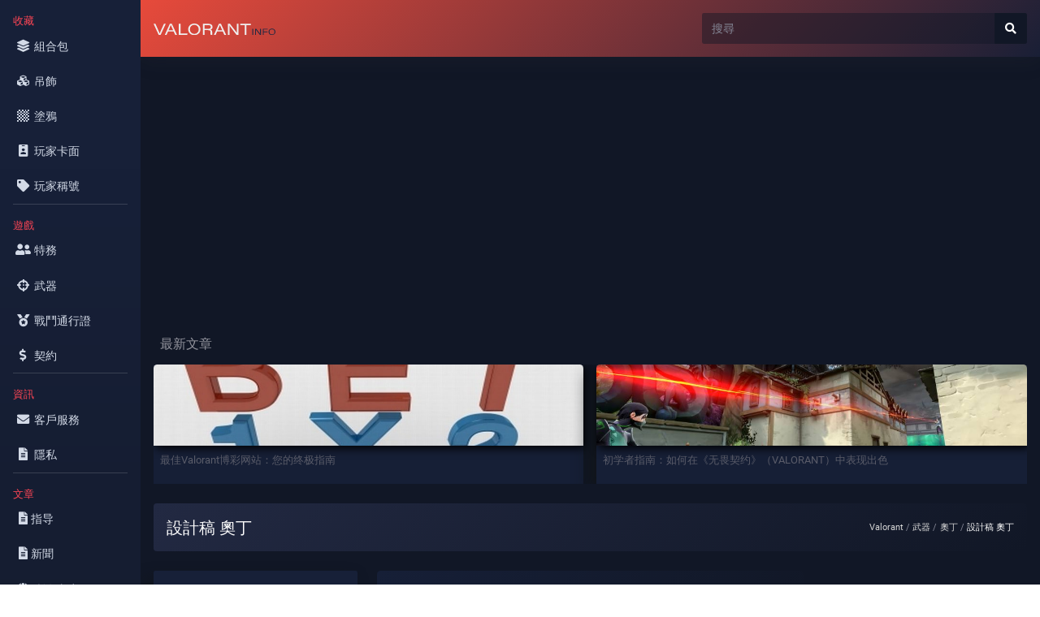

--- FILE ---
content_type: text/html; charset=utf-8
request_url: https://www.google.com/recaptcha/api2/aframe
body_size: 268
content:
<!DOCTYPE HTML><html><head><meta http-equiv="content-type" content="text/html; charset=UTF-8"></head><body><script nonce="mYB8TtRiGRWKDEAI777msQ">/** Anti-fraud and anti-abuse applications only. See google.com/recaptcha */ try{var clients={'sodar':'https://pagead2.googlesyndication.com/pagead/sodar?'};window.addEventListener("message",function(a){try{if(a.source===window.parent){var b=JSON.parse(a.data);var c=clients[b['id']];if(c){var d=document.createElement('img');d.src=c+b['params']+'&rc='+(localStorage.getItem("rc::a")?sessionStorage.getItem("rc::b"):"");window.document.body.appendChild(d);sessionStorage.setItem("rc::e",parseInt(sessionStorage.getItem("rc::e")||0)+1);localStorage.setItem("rc::h",'1761976001625');}}}catch(b){}});window.parent.postMessage("_grecaptcha_ready", "*");}catch(b){}</script></body></html>

--- FILE ---
content_type: text/javascript
request_url: https://valorantinfo.com/js/sb-admin-2.min.js
body_size: -116
content:
!function(e){"use strict";e("#sidebarToggle, #sidebarToggleTop").on("click",function(o){e("body").toggleClass("sidebar-toggled"),e(".sidebar").toggleClass("toggled"),e(".sidebar").hasClass("toggled")&&e(".sidebar .collapse").collapse("hide")}),e(window).resize(function(){e(window).width()<768&&e(".sidebar .collapse").collapse("hide"),e(window).width()<480&&!e(".sidebar").hasClass("toggled")&&(e("body").addClass("sidebar-toggled"),e(".sidebar").addClass("toggled"),e(".sidebar .collapse").collapse("hide"))}),e("body.fixed-nav .sidebar").on("mousewheel DOMMouseScroll wheel",function(e){}),e(document).on("scroll",function(){}),e(document).on("click","a.scroll-to-top",function(e){})}(jQuery);

--- FILE ---
content_type: image/svg+xml
request_url: https://valorantinfo.com/logo.svg
body_size: 519
content:
<svg id="Warstwa_1" data-name="Warstwa 1" xmlns="http://www.w3.org/2000/svg" viewBox="0 0 176.54 16.12"><defs><style>.cls-1{fill:#efefef;}.cls-2{fill:#222942;}</style></defs><path class="cls-1" d="M7.44,20.37,0,4.9H2.66l3.85,8.25c1.43,3,2,4.45,2.31,5.32h0c.26-.75,1-2.4,2.16-5l4.08-8.6h2.56L10.14,20.37Z" transform="translate(-0.03 -4.57)"/><path class="cls-1" d="M20.94,15.68l-2.18,4.69h-2.5L23.55,4.9h2.9L34,20.37H31.42l-2.28-4.69Zm7.42-1.86c-2.07-4.27-3-6.3-3.43-7.35h0c-.34,1-1.5,3.67-3.21,7.35Z" transform="translate(-0.03 -4.57)"/><path class="cls-1" d="M36.59,4.9H39V18.5H49.19l-.36,1.87H36.59Z" transform="translate(-0.03 -4.57)"/><path class="cls-1" d="M67.92,12.58c0,4.38-3.24,8.11-8.92,8.11-5.45,0-8.87-3.58-8.87-8.11,0-4.29,3.5-8,8.94-8S67.92,8.29,67.92,12.58Zm-15.25-.06a6.09,6.09,0,0,0,6.42,6.34,5.92,5.92,0,0,0,6.3-6.23A6.07,6.07,0,0,0,58.94,6.4,6,6,0,0,0,52.67,12.52Z" transform="translate(-0.03 -4.57)"/><path class="cls-1" d="M73.92,13.7v6.67H71.54V4.9h8.09c3.48,0,5.8,1.45,5.8,4.19a3.58,3.58,0,0,1-3.1,3.69c1.12.29,2.66,1.06,2.66,3.77v.68a14.07,14.07,0,0,0,.19,3.14H82.73a11.19,11.19,0,0,1-.22-3.15V16.7c0-2.28-1-3-3.93-3Zm0-1.79H79c2.65,0,3.94-.85,3.94-2.69s-1.3-2.53-3.85-2.53h-5.2Z" transform="translate(-0.03 -4.57)"/><path class="cls-1" d="M92.11,15.68l-2.19,4.69H87.43L94.71,4.9h2.91l7.58,15.47h-2.61l-2.28-4.69Zm7.42-1.86c-2.07-4.27-3-6.3-3.44-7.35h0c-.35,1-1.51,3.67-3.21,7.35Z" transform="translate(-0.03 -4.57)"/><path class="cls-1" d="M107.76,20.37V4.9h2.87c3.81,4.84,9.25,11.2,10.21,12.79h0c-.15-2-.13-4.46-.13-7V4.9H123V20.37h-2.71c-2.51-3.09-9.16-11.43-10.37-13.23h0c.13,2,.13,4.18.13,6.92v6.31Z" transform="translate(-0.03 -4.57)"/><path class="cls-1" d="M132.12,6.75h-6.46V4.9H141V6.75h-6.45V20.37h-2.41Z" transform="translate(-0.03 -4.57)"/><path class="cls-2" d="M144.45,11.77v8.6h-1.33v-8.6Z" transform="translate(-0.03 -4.57)"/><path class="cls-2" d="M147.2,20.37v-8.6h1.59c2.11,2.69,5.14,6.22,5.67,7.11h0c-.09-1.12-.07-2.48-.07-3.87V11.77h1.24v8.6h-1.5c-1.4-1.72-5.09-6.36-5.76-7.36h0c.07,1.11.07,2.33.07,3.85v3.51Z" transform="translate(-0.03 -4.57)"/><path class="cls-2" d="M158.32,11.77h7.16v1h-5.83v2.8h5.44v1h-5.44v3.74h-1.33Z" transform="translate(-0.03 -4.57)"/><path class="cls-2" d="M176.58,16c0,2.43-1.8,4.51-5,4.51s-4.93-2-4.93-4.51,1.95-4.45,5-4.45S176.58,13.66,176.58,16Zm-8.48,0a3.39,3.39,0,0,0,3.57,3.52,3.29,3.29,0,0,0,3.5-3.46,3.38,3.38,0,0,0-3.59-3.46A3.31,3.31,0,0,0,168.1,16Z" transform="translate(-0.03 -4.57)"/></svg>